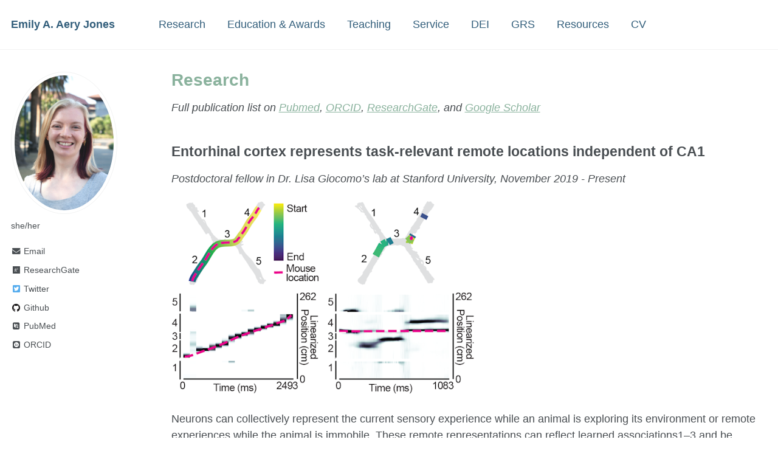

--- FILE ---
content_type: text/html; charset=utf-8
request_url: https://emilyjon.es/research/
body_size: 8734
content:
<!doctype html><html lang="en" class="no-js"><head><meta charset="utf-8"> <!-- begin SEO --><title> Research Emily A. Aery Jones</title><meta property="og:locale" content="en-US"><meta property="og:site_name" content="Emily A. Aery Jones"><meta property="og:title" content="Research"><link rel="canonical" href="https://emilyjon.es/research/"><meta property="og:url" content="https://emilyjon.es/research/"> <script type="application/ld+json"> { "@context" : "http://schema.org", "@type" : "Person", "name" : "Emily A. Aery Jones", "url" : "https://emilyjon.es", "sameAs" : null } </script> <!-- end SEO --><link href="https://emilyjon.es/feed.xml" type="application/atom+xml" rel="alternate" title="Emily A. Aery Jones Feed"> <!-- http://t.co/dKP3o1e --><meta name="HandheldFriendly" content="True"><meta name="MobileOptimized" content="320"><meta name="viewport" content="width=device-width, initial-scale=1.0"> <script> document.documentElement.className = document.documentElement.className.replace(/\bno-js\b/g, '') + ' js '; </script> <!-- For all browsers --><link rel="stylesheet" href="https://emilyjon.es/assets/css/main.css"><meta http-equiv="cleartype" content="on"> <!-- start custom head snippets --><link rel="apple-touch-icon" sizes="57x57" href="https://emilyjon.es/images/apple-touch-icon-57x57.png?v=M44lzPylqQ"><link rel="apple-touch-icon" sizes="60x60" href="https://emilyjon.es/images/apple-touch-icon-60x60.png?v=M44lzPylqQ"><link rel="apple-touch-icon" sizes="72x72" href="https://emilyjon.es/images/apple-touch-icon-72x72.png?v=M44lzPylqQ"><link rel="apple-touch-icon" sizes="76x76" href="https://emilyjon.es/images/apple-touch-icon-76x76.png?v=M44lzPylqQ"><link rel="apple-touch-icon" sizes="114x114" href="https://emilyjon.es/images/apple-touch-icon-114x114.png?v=M44lzPylqQ"><link rel="apple-touch-icon" sizes="120x120" href="https://emilyjon.es/images/apple-touch-icon-120x120.png?v=M44lzPylqQ"><link rel="apple-touch-icon" sizes="144x144" href="https://emilyjon.es/images/apple-touch-icon-144x144.png?v=M44lzPylqQ"><link rel="apple-touch-icon" sizes="152x152" href="https://emilyjon.es/images/apple-touch-icon-152x152.png?v=M44lzPylqQ"><link rel="apple-touch-icon" sizes="180x180" href="https://emilyjon.es/images/apple-touch-icon-180x180.png?v=M44lzPylqQ"><link rel="icon" type="image/png" href="https://emilyjon.es/images/favicon-32x32.png?v=M44lzPylqQ" sizes="32x32"><link rel="icon" type="image/png" href="https://emilyjon.es/images/android-chrome-192x192.png?v=M44lzPylqQ" sizes="192x192"><link rel="icon" type="image/png" href="https://emilyjon.es/images/favicon-96x96.png?v=M44lzPylqQ" sizes="96x96"><link rel="icon" type="image/png" href="https://emilyjon.es/images/favicon-16x16.png?v=M44lzPylqQ" sizes="16x16"><link rel="manifest" href="https://emilyjon.es/images/manifest.json?v=M44lzPylqQ"><link rel="mask-icon" href="https://emilyjon.es/images/safari-pinned-tab.svg?v=M44lzPylqQ" color="#000000"><link rel="shortcut icon" href="/images/favicon.ico?v=M44lzPylqQ"><meta name="msapplication-TileColor" content="#000000"><meta name="msapplication-TileImage" content="https://emilyjon.es/images/mstile-144x144.png?v=M44lzPylqQ"><meta name="msapplication-config" content="https://emilyjon.es/images/browserconfig.xml?v=M44lzPylqQ"><meta name="theme-color" content="#ffffff"><link rel="stylesheet" href="https://emilyjon.es/assets/css/academicons.css"/> <script type="text/x-mathjax-config"> MathJax.Hub.Config({ TeX: { equationNumbers: { autoNumber: "all" } } }); </script> <script type="text/x-mathjax-config"> MathJax.Hub.Config({ tex2jax: { inlineMath: [ ['$','$'], ["\\(","\\)"] ], processEscapes: true } }); </script> <script src='https://cdnjs.cloudflare.com/ajax/libs/mathjax/2.7.4/latest.js?config=TeX-MML-AM_CHTML' async></script> <!-- end custom head snippets --></head><body> <!--[if lt IE 9]><div class="notice--danger align-center" style="margin: 0;">You are using an <strong>outdated</strong> browser. Please <a href="http://browsehappy.com/">upgrade your browser</a> to improve your experience.</div><![endif]--><div class="masthead"><div class="masthead__inner-wrap"><div class="masthead__menu"><nav id="site-nav" class="greedy-nav"> <button><div class="navicon"></div></button><ul class="visible-links"><li class="masthead__menu-item masthead__menu-item--lg"><a href="https://emilyjon.es/">Emily A. Aery Jones</a></li><li class="masthead__menu-item"><a href="https://emilyjon.es/research/">Research</a></li><li class="masthead__menu-item"><a href="https://emilyjon.es/education+awards/">Education & Awards</a></li><li class="masthead__menu-item"><a href="https://emilyjon.es/teaching/">Teaching</a></li><li class="masthead__menu-item"><a href="https://emilyjon.es/service/">Service</a></li><li class="masthead__menu-item"><a href="https://emilyjon.es/dei/">DEI</a></li><li class="masthead__menu-item"><a href="https://emilyjon.es/grs/">GRS</a></li><li class="masthead__menu-item"><a href="https://emilyjon.es/resources/">Resources</a></li><li class="masthead__menu-item"><a href="https://emilyjon.es/files/AeryJones_CV.pdf">CV</a></li></ul><ul class="hidden-links hidden"></ul></nav></div></div></div><div id="main" role="main"><div class="sidebar sticky"><div itemscope itemtype="http://schema.org/Person"><div class="author__avatar"> <img src="https://emilyjon.es/images/headshot.jpg" class="author__avatar" alt=""></div><div class="author__content"><h3 class="author__name"></h3><p class="author__bio">she/her</p></div><div class="author__urls-wrapper"> <button class="btn btn--inverse">Follow</button><ul class="author__urls social-icons"><li><a href="mailto:emijones@stanford.edu"><i class="fas fa-fw fa-envelope" aria-hidden="true"></i> Email</a></li><li><a href="https://www.researchgate.net/profile/Emily_Jones50"><i class="fab fa-fw fa-researchgate" aria-hidden="true"></i> ResearchGate</a></li><li><a href="https://twitter.com/emilyaeryjones"><i class="fab fa-fw fa-twitter-square" aria-hidden="true"></i> Twitter</a></li><li><a href="https://github.com/emilyasterjones"><i class="fab fa-fw fa-github" aria-hidden="true"></i> Github</a></li><li><a href="https://www.ncbi.nlm.nih.gov/myncbi/1T7XaRDS9jyQh/bibliography/public/"><i class="ai ai-pubmed-square ai-fw"></i> PubMed</a></li><li><a href="http://orcid.org/0000-0001-8180-3267"><i class="ai ai-orcid-square ai-fw"></i> ORCID</a></li></ul></div></div></div><div class="archive"><h1 class="page__title">Research</h1><p><em>Full publication list on <a href="https://www.ncbi.nlm.nih.gov/myncbi/1T7XaRDS9jyQh/bibliography/public/">Pubmed</a>, <a href="http://orcid.org/0000-0001-8180-3267">ORCID</a>, <a href="https://www.researchgate.net/profile/Emily_Jones50">ResearchGate</a>, and <a href="https://scholar.google.com/citations?user=YGv9YqAAAAAJ&amp;hl=en">Google Scholar</a></em></p><h2 id="entorhinal-cortex-represents-task-relevant-remote-locations-independent-of-ca1">Entorhinal cortex represents task-relevant remote locations independent of CA1</h2><p><em>Postdoctoral fellow in Dr. Lisa Giocomo’s lab at Stanford University, November 2019 - Present</em></p><p><img src="/images/Aims.png" alt="Postdoc project" /></p><p>Neurons can collectively represent the current sensory experience while an animal is exploring its environment or remote experiences while the animal is immobile. These remote representations can reflect learned associations1–3 and be required for learning4. Neurons in the medial entorhinal cortex (MEC) reflect the animal’s current location during movement5, but little is known about what MEC neurons collectively represent during immobility. Here, we recorded thousands of neurons in superficial MEC and dorsal CA1 as mice learned to associate two pairs of rewarded locations. We found that during immobility, the MEC neural population frequently represented positions far from the animal’s location, which we defined as ‘non-local coding’. Cells with spatial firing fields at remote locations drove non-local coding, even as cells representing the current position remained active. While MEC non-local coding has been reported during sharp-wave ripples in downstream CA16, we observed non-local coding more often outside of ripples. In fact, CA1 activity was less coordinated with MEC during non-local coding. We further observed that non-local coding was pertinent to the task, as MEC preferentially represented remote task-relevant locations at appropriate times, while rarely representing task-irrelevant locations. Together, this work raises the possibility that MEC non-local coding could strengthen associations between locations independently from CA1.</p><p><strong>Publications</strong></p><ul><li><em>Aery Jones, E.A.</em>, Low, I.I.C., Cho, F.S., Giocomo, L.M. (2024, July). Entorhinal cortex represents task-relevant remote locations independent of CA1. <a href="https://www.biorxiv.org/content/10.1101/2024.07.23.604815v1">bioRxiv</a>.<ul><li><a href="https://twitter.com/EmilyAeryJones/status/1816196271826428104">Twitter paper thread</a></li></ul></li><li>Masuda, F.K., <em>Aery Jones, E.A.+</em>, Sun, Y.+, Giocomo, L.M. (2023, October). Ketamine evoked disruption of entorhinal and hippocampal spatial maps. <a href="https://www.nature.com/articles/s41467-023-41750-4">Nature Communications</a>. (+equal contribution)</li><li><em>Aery Jones, E.A.</em> (2023, February). Chronic Recoverable Neuropixels in Mice. <a href="dx.doi.org/10.17504/protocols.io.e6nvwjo87lmk/v1">protocols.io</a>.</li><li><em>Aery Jones, E.A.</em>, Giocomo, L.M. (2023, February). Neural ensembles in navigation: from single cells to population codes. <a href="https://authors.elsevier.com/c/1gH1-3Q9h2Aqkv">Current Opinion in Neurobiology</a>.</li><li><a href="https://apgianninifoundation.org/fellows/2022-fellows/">Video for lay audience explaining my research</a></li></ul><p><strong>Invited Talks</strong></p><ul><li>April 2024: Dynamics of Hippocampal Inputs in Learning and Alzheimer’s Disease. Yale University Department of Neuroscience SYNAPSES seminar series in New Haven, CT.</li><li>December 2023: Dynamics of Hippocampal Inputs in Learning and Alzheimer’s Disease. Stony Brook University Department of Neurobiology and Behavior BRITE Seminar Series in Stony Brook, NY.</li><li>November 2023: Dynamics of Hippocampal Inputs in Learning and Alzheimer’s Disease. Georgetown University Department of Pharmacology and Physiology in Washington, DC.</li><li>July 2023: Dynamics of Entorhinal Reactivations over Learning. Inhibition in the CNS Gordon Research Conference in Les Diablerets, Switzerland.</li></ul><p><strong>Posters</strong></p><ul><li>November 2023: Dynamics of Entorhinal Reactivations over Learning. Society for Neuroscience Annual Meeting in Washington, DC.</li><li>July 2023: Dynamics of Entorhinal Reactivations over Learning. Inhibition in the CNS Gordon Research Seminar and Conference in Les Diablerets, Switzerland.</li><li>November 2022: Investigating How Medial Entorhinal Cortical Sequences Support Spatial Navigation and Learning. Society for Neuroscience Annual Meeting in San Diego, CA.</li></ul><h2 id="sharp-wave-ripple-alterations-mark-memory-decline-and-interneuron-drive">Sharp-wave ripple alterations mark memory decline and interneuron drive</h2><p><em>PhD Student in Dr. Yadong Huang’s lab at the Gladstone Institutes &amp; co-mentored by Dr. Loren Frank at University of California, San Francisco, January 2015 - October 2019</em></p><p><img src="/images/thesis.png" alt="Thesis projects" /></p><p>Hippocampal sharp-wave ripples (SWRs) – electrophysiological signatures of memory reactivation in the hippocampus – play an important role in memory processes. We tested the relationship between SWRs and memory impairment in an Alzheimer’s disease (AD) mouse model and the role of GABAergic interneurons in modulating SWRs. First, there is a pressing need to identify early pathophysiological alterations that predict subsequent memory impairment in AD. Mouse models of AD show reductions in both SWR abundance and associated slow gamma (SG) power during aging, suggesting SWRs may be a compelling candidate biomarker. In aged AD model mice, we found that reduced SWR abundance and associated CA3 SG power predicted spatial memory impairments measured 1–2 months later. Importantly, SWR-associated CA3 SG power reduction in young apoE4-KI mice also predicted spatial memory deficits measured 10 months later. Second, SWRs in CA1 are driven by inputs from upstream area CA3 and also engage the dentate gyrus (DG), but little is known about whether and how GABAergic interneurons in either CA3 or the DG regulate activity in CA1. The majority of hippocampal interneurons are parvalbumin-expressing (PV+), soma-targeting or somatostatin-expressing (SST+), distal dendrite-targeting subtypes, which are differentially impaired in AD. We find that that PV+ and SST+ interneurons bidirectionally modulate sleep SWRs in CA1 and coincident SG observed throughout the hippocampus. Overall, our results suggest that PV+ interneurons reduce CA3 coupling to CA1, while SST+ interneurons reduce entorhinal cortex coupling to CA1. These results establish features of SWRs as potential functional biomarkers of memory impairment in AD and probe how GABAergic interneuron subtypes impaired in AD modulate these SWR features.</p><ul><li><a href="https://youtu.be/sbPYf-Ka7zY">Thesis talk</a> and <a href="/files/Thesis%20seminar.pdf">slides</a></li></ul><p><strong>Publications</strong></p><ul><li><a href="https://escholarship.org/uc/item/2bc340d2">PhD Thesis</a></li><li>Taubena, D.R.+, Jang, S.-S.+, Grone, B.+, Yip, O., <em>Aery Jones, E.A.</em>, Blumenfeld, J., Liang, Z., Koutsodendris, N., Rao, A., Ding, L., Zhang, A.R., Hao, Y., Xu, Q., Yoon, S.Y., Huang, Y. (2024, June). Neuronal APOE4-induced Early Hippocampal Network Hyperexcitability in Alzheimer’s Disease Pathogenesis. <a href="https://www.biorxiv.org/content/10.1101/2023.08.28.555153v3">bioRxiv</a>. (+equal contribution)</li><li>Santiago, R.M.M., Lopes-dos-Santos, V., Aery Jones, E.A., Huang, Y., Dupret, D., Tort, A.B.L. (2024, February). Waveform-based classification of dentate spikes. <a href="https://doi.org/10.1038/s41598-024-53075-3">Scientific Reports</a>.<ul><li><a href="https://www.biorxiv.org/content/10.1101/2023.10.24.563826v1">bioRxiv preprint</a>.</li></ul></li><li><em>Aery Jones, E. A.</em>, Rao, A., Zilberter, M., Djukic, B., Bant, J.S., Gillespie, A. K., Koutsodendris, N., Nelson, M., Yoon, S. Y., Huang, K., Yuan, H., Gill, T. M., Huang, Y., &amp; Frank, L. M. (2021, December). Dentate Gyrus and CA3 GABAergic Interneurons Bidirectionally Modulate Signatures of Internal and External Drive to CA1. <a href="https://www.cell.com/cell-reports/fulltext/S2211-1247(21)01655-7">Cell Reports</a>.<ul><li><a href="https://www.biorxiv.org/content/10.1101/2021.01.04.425303v1.full">bioRxiv preprint</a></li><li><a href="https://github.com/emilyasterjones/interneurons_modulate_drive">code</a></li><li><a href="https://twitter.com/EmilyAsterJones/status/1346489819891830785">Twitter paper thread</a></li></ul></li><li>Taubes, A.T., Nova, P., Zalocusky, K.A., Kosti, I., Bicak, M., Zilberter, M., Hao, Y., Yoon, S.Y., Oskotsky, T., Pineda, S., Chen, B., <em>Aery Jones, E.A.</em>, Choudhary, K., Grone, B., Balestra, M.E., Chaudhry, F., Paranjpe, I., De Frietas, J., Koutsodendris, N., Chen, N., Wang, C., Chang, W., An, A., Glicksberg, B., Sirota, M., Huang, Y. (2021, October) Experimental and real-world evidence supporting the computational repurposing of bumetanide for APOE4-related Alzheimer’s disease. <a href="https://www.nature.com/articles/s43587-021-00122-7">Nature Aging</a>.</li><li>Najm, R., Zalocusky, K.A., Zilberter, M., Yoon, S.Y., Hao, Y., Taubes, A., <em>Jones, E. A.</em>, Koutsodendris, N., Nelson, M., Rao, A., Huang, Y. (2020, July). In Vivo Chimeric Alzheimer’s Disease Modeling of Apolipoprotein E4 Toxicity in Human Neurons. <a href="https://www.sciencedirect.com/science/article/pii/S2211124720309438">Cell Reports</a>.</li><li><em>Jones, E. A.</em>, Gillespie, A. K., Yoon, S. Y., Frank, L. M., Huang, Y. (2019, November). Early Hippocampal Sharp-Wave Ripple Deficits Predict Later Learning and Memory Impairments in an Alzheimer’s Disease Mouse Model. <a href="https://www.cell.com/cell-reports/fulltext/S2211-1247(19)31370-1">Cell Reports</a>.<ul><li><a href="https://www.biorxiv.org/content/10.1101/596569v1.full">bioRxiv preprint</a></li><li><a href="http://crcns.org/data-sets/hc/hc-26/about-hc-26">dataset</a></li><li><a href="https://github.com/emilyasterjones/SWR-predictions">code</a></li><li><a href="https://twitter.com/EmilyAsterJones/status/1196872251192168448">Twitter paper thread</a></li></ul></li><li>Najm, R.+, <em>Jones, E. A.+</em> &amp; Huang, Y. (2019, June) Apolipoprotein E4, Inhibitory Network Dysfunction, and Alzheimer’s Disease. <a href="https://molecularneurodegeneration.biomedcentral.com/articles/10.1186/s13024-019-0324-6">Molecular Neurodegeneration</a>. (+equal contribution)</li><li>Gillespie, A. K., <em>Jones, E. A.</em> &amp; Huang, Y. (2017, February) Approaching Alzheimer’s Disease from a Network Level. <a href="https://www.ncbi.nlm.nih.gov/pmc/articles/PMC5354704/">Oncotarget</a>.</li><li>Gillespie, A. K., <em>Jones, E. A.</em>, Lin, Y.-H., Karlsson, M. P., Kay, K., Yoon, S. Y., Tong, L. M., Nova, P., Carr, J. S., Frank, L. M., Huang, Y. (2016, May). Apolipoprotein E4 causes age-dependent disruption of slow gamma oscillations during hippocampal sharp-wave ripples. <a href="https://www.sciencedirect.com/science/article/pii/S089662731630068X">Neuron</a>.<ul><li><a href="https://www.nature.com/articles/nrn.2016.71">This paper was highlighted in Nature Reviews Neuroscience</a></li></ul></li></ul><p><strong>Invited Talks</strong></p><ul><li>July 2019: Hippocampal GABAergic Interneurons Bidirectionally Modulate Sharp-Wave Ripples. Inhibition in the CNS Gordon Research Seminar in Newry, MA.</li><li>April 2019: Ripple Deficits Predict Memory Impairments in an Alzheimer’s Disease Mouse Model. Discovery Fellows Michael Page Research Symposium in San Francisco, CA.</li><li>August 2018: Optogenetic Study of ApoE4-Related Alzheimer’s Disease. NIA Optogenetics RFA Annual Investigators Meeting in Bethesda, MD.</li><li>September 2017: Apolipoprotein E4-induced Hippocampal Network Activity Deficits Reflect Cell-Type-Specific Gains of Toxic Function. Alzheimer’s Researcher Symposium in San Francisco, CA.</li><li>August 2017: Optogenetic Study of ApoE4-Related Alzheimer’s Disease. NIA Optogenetics RFA Annual Investigators Meeting in Bethesda, MD.</li><li>June 2017: Apolipoprotein E4-induced Hippocampal Network Activity Deficits Reflect Cell-Type-Specific Gains of Toxic Function. Gladstone Institutes Scientific Retreat, Asilomar, CA.</li></ul><p><strong>Posters</strong></p><ul><li>July 2019: Hippocampal GABAergic Interneurons Bidirectionally Modulate Sharp-Wave Ripples. Inhibition in the CNS Gordon Research Seminar in Newry, MA.</li><li>November 2018: Apolipoprotein E4-induced Hippocampal Network Activity Deficits Correlate with Learning and Memory Impairments. Society for Neuroscience Annual Meeting in San Diego, CA.</li><li>June 2018: Apolipoprotein E4-induced Hippocampal Network Activity Deficits Correlate with Learning and Memory Impairments. Advances in Neurodegenerative Research and Therapies Keystone Symposium in Keystone, CO.</li><li>November 2017: Apolipoprotein E4-induced Hippocampal Network Activity Deficits Reflect Cell-Type-Specific Gains of Toxic Function. Society for Neuroscience Annual Meeting in Washington, D.C.</li><li>June 2017: Apolipoprotein E4-induced Hippocampal Network Activity Deficits Reflect Cell-Type-Specific Gains of Toxic Function. Inhibition in the CNS Gordon Research Conference, Les Diablerets, Switzerland.</li></ul><h2 id="natural-selection-of-intrinsic-disorder-characteristic-of-proteins">Natural selection of intrinsic disorder characteristic of proteins</h2><p><em>Undergraduate Research Assistant in Dr. Sridhar Hannenhalli’s lab at the University of Maryland Center for Bioinformatics and Computational Biology, May 2013 - August 2014</em></p><p><img src="/images/idp.png" alt="IDP project" /></p><p>Intrinsically disordered proteins lack stable tertiary structure, are recent in molecular evolution, and are highly regulated due to their low affinity for their substrates. This disorder is selected for even when the underlying sequence is not conserved; thus, I developed a new method of modeling in silico evolution which measures selection for protein properties not directly encoded in the sequence. My algorithm used protein orthologs to create synthetic proteins using the same parameters as in vivo sequence evolution, then measured purifying selection for disorder by comparing selected mutations to non-selected ones. The resulting selection showed enrichment for disorder in particular between less conserved sequences. This algorithm could be used in the future to measuring purifying selection of other protein properties not directly encoded in the sequence, such as overall charge or polarity. Moreover, since proteins with high intrinsic disorder are enriched in cell signaling, transcription, and chromatin remodeling, identifying proteins with high selective pressures could help detect novel proteins involved in cancer and neurodegenerative diseases.</p><p><strong>Posters</strong></p><ul><li>November 2013: <a href="/files/IDP%20poster.pdf">Natural Selection of Intrinsic Disorder Characteristic of Proteins</a>. University of Maryland Bioscience Research Day, College Park, MD.</li></ul><h2 id="the-impact-of-prenatal-nicotine-exposure-on-impulsivity-and-neural-firing-in-the-medial-prefrontal-cortex">The impact of prenatal nicotine exposure on impulsivity and neural firing in the medial prefrontal cortex</h2><p><em>Gemstone Honors Program Member of Team RITALIN in Dr. Matthew Roesch’s lab at the University of Maryland Department of Psychology, May 2011 - May 2014</em></p><p><img src="/images/stop_signal.png" alt="Gemstone project" /></p><p>Behavioral, neurochemical, and neuroanatomical disturbances following prenatal nicotine exposure (PNE) suggest that PNE could serve as a model of ADHD, a disorder which has not been well-characterized in animal models. To confirm the face and construct validity of this model, we measured single-unit neuronal firing in the medial prefrontal cortex (mPFC) in PNE rats during the stop-signal task, which measures inhibition of an already-initiated action. Consistent with our hypothesis, we found that PNE rats were faster and more impulsive, and that mPFC activity was modulated by trial direction and type. PNE mPFC neurons were overall hypoactive as compared to controls, but the directional encoding was not affected. This suggests that reduced firing in the mPFC may promote impulsive behavior and that general increases in mPFC activity might rescue the deficits observed following PNE. Our research is the first connection between an environmental cause of ADHD, impulsivity symptoms, and the underlying neural firing patterns. Thus, we discovered PNE rats could be a unique model of this multi-faceted disorder.</p><ul><li>Thesis talk: Barnett, B. R., Cohen, V. J., Hearn, T. N., <em>Jones, E. A.</em>, Kariyil, R. J., Kunin, A., Kwak, S. I., Lee, J., Lubinski, B. L., Rao, G. K., Zhan, A. (2014, April). <a href="/files/RITALIN%20Thesis%20Presentation.pdf">The Impact of Prenatal Nicotine Exposure on Impulsivity and Neural Firing in the Medial Prefrontal Cortex</a></li></ul><p><strong>Publications</strong></p><ul><li><a href="https://drum.lib.umd.edu/handle/1903/15539">Thesis</a></li><li>Bryden, D. W., Burton, A. C., Barnett, B. R., Cohen, V. J., Hearn, T. N., <em>Jones, E. A.</em>, Kariyil, R. J., Kunin, A., Kwak, S. I., Lee, J., Lubinski, B. L., Rao, G. K., Zhan, A., Roesch, M. R. (2016, February). Prenatal Nicotine Exposure Impairs Executive Control Signals in Medial Prefrontal Cortex. <a href="https://www.nature.com/articles/npp2015197">Neuropsychopharmacology</a></li></ul><p><strong>Posters</strong></p><ul><li>November 2013: <a href="/files/RITALIN%20SfN%20poster.pdf">Impact of Prenatal Nicotine Exposure on Impulsivity and Neural Acitivity in Medial Prefrontal Cortex</a>. Society for Neuroscience Annual Meeting, San Diego, CA.</li><li>May 2013: <a href="/files/RITALIN%20URD%20poster.pdf">Validating an Animal Model of Attention Deficit Hyperactivity Disorder: Neural and Behavioral Correlates of Impulsivity in Rats Prenatally Exposed to Nicotine</a>. University of Maryland Undergraduate Research Day, College Park, MD.</li><li>March 2013: <a href="/files/RITALIN%20HHMI%20poster.pdf">Validating an Animal Model of Attention Deficit Hyperactivity Disorder: Neural and Behavioral Correlates of Impulsivity in Rats Prenatally Exposed to Nicotine</a>. Howard Hughes Medical Institute (HHMI) Undergraduate Research Symposium, College Park, MD.</li></ul><h2 id="western-blot-semi-quantitative-analysis-of-non-canonical-camp-dependent-protein-expression-induced-by-pacap">Western blot semi-quantitative analysis of non-canonical cAMP-dependent protein expression induced by PACAP</h2><p><em>Montgomery Blair Magnet Program Senior Research Project in Dr. Lee Eident’s lab at the National Institute of Mental Health, June 2009 - August 2009</em></p><p><img src="/images/western_blot.png" alt="SRP projects" /></p><ul><li><a href="/files/SRP%20seminar.pdf">Thesis talk</a></li></ul><p><strong>Publications</strong></p><ul><li><a href="/files/SRP%20paper.pdf">Senior thesis</a></li><li>I am not an author on any publications from this research. However, I contributed data collection and analysis to two papers: <a href="https://www.ncbi.nlm.nih.gov/pmc/articles/PMC3163081/">Holighaus et al, 2011</a> and <a href="https://www.ncbi.nlm.nih.gov/pmc/articles/PMC3256285/">Holighaus et al, 2012</a></li></ul><p><strong>Posters</strong></p><ul><li>April 2010: <a href="/files/SRP%20poster.pdf">Western Blot Semi-Quantitative Analysis of Non-Canonical cAMP-Dependent Protein Expression Induced by PACAP</a>. Blair Magnet Senior Research Symposium in Silver Spring, MD.</li></ul></div></div><div class="page__footer"><footer> <!-- start custom footer snippets --> <!-- end custom footer snippets --><div class="page__footer-copyright">&copy; 2025 Emily A. Aery Jones. Powered by <a href="http://jekyllrb.com" rel="nofollow">Jekyll</a> &amp; <a href="https://github.com/academicpages/academicpages.github.io">AcademicPages</a>, a fork of <a href="https://mademistakes.com/work/minimal-mistakes-jekyll-theme/" rel="nofollow">Minimal Mistakes</a>.</div></footer></div><script src="https://emilyjon.es/assets/js/main.min.js"></script> <script> (function(i,s,o,g,r,a,m){i['GoogleAnalyticsObject']=r;i[r]=i[r]||function(){ (i[r].q=i[r].q||[]).push(arguments)},i[r].l=1*new Date();a=s.createElement(o), m=s.getElementsByTagName(o)[0];a.async=1;a.src=g;m.parentNode.insertBefore(a,m) })(window,document,'script','//www.google-analytics.com/analytics.js','ga'); ga('create', '', 'auto'); ga('send', 'pageview'); </script></body></html>
